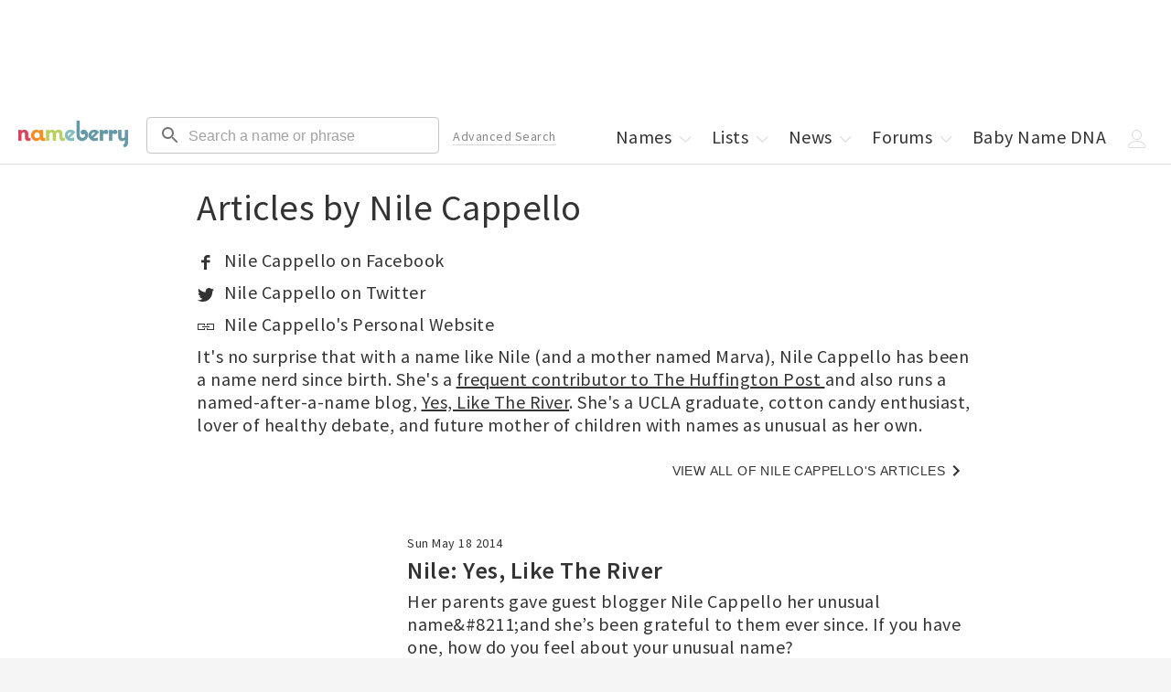

--- FILE ---
content_type: application/javascript; charset=utf-8
request_url: https://nameberry.com/_next/static/chunks/pages/blog/author/%5BauthorSlug%5D-dc6c028c0e7a2983.js
body_size: 2014
content:
try{let e="undefined"!=typeof window?window:"undefined"!=typeof global?global:"undefined"!=typeof globalThis?globalThis:"undefined"!=typeof self?self:{},a=(new e.Error).stack;a&&(e._sentryDebugIds=e._sentryDebugIds||{},e._sentryDebugIds[a]="c6538a4b-081f-4c4a-a01e-ea1588e4ec7b",e._sentryDebugIdIdentifier="sentry-dbid-c6538a4b-081f-4c4a-a01e-ea1588e4ec7b")}catch(e){}(self.webpackChunk_N_E=self.webpackChunk_N_E||[]).push([[3645],{41550:function(e,a,t){(window.__NEXT_P=window.__NEXT_P||[]).push(["/blog/author/[authorSlug]",function(){return t(24188)}])},57354:function(e,a,t){"use strict";t.d(a,{Z:function(){return AuthorCard}});var n=t(85893),r=t(31246),s=t(18589),i=t.n(s),l=t(60174),o=t.n(l),c=t(17949),u=t.n(c),d=t(32156),h=t.n(d),m=t(10772),p=t(1295),f=t(25444),g=t(45697),b=t.n(g);function AuthorCard(e){let{className:a="",author:t}=e;return(0,n.jsxs)("div",{className:"Author-card ".concat(a),children:[t.facebookUrl&&(0,n.jsx)("div",{className:"mb-10",children:(0,n.jsx)("a",{href:t.facebookUrl,"data-testid":"next-link","data-prefetch":"false",children:(0,n.jsxs)("span",{children:[(0,n.jsx)(r.Z,{className:"mr-10",children:(0,n.jsx)(o(),{})}),t.name," on Facebook"]})})}),t.twitterUrl&&(0,n.jsx)("div",{className:"mb-10",children:(0,n.jsx)("a",{href:t.twitterUrl,"data-testid":"next-link","data-prefetch":"false",children:(0,n.jsxs)("span",{children:[(0,n.jsx)(r.Z,{className:"mr-10",children:(0,n.jsx)(i(),{})}),t.name," on Twitter"]})})}),t.authorWebsiteUrl&&(0,n.jsx)("div",{className:"mb-10",children:(0,n.jsx)("a",{href:t.authorWebsiteUrl,"data-testid":"next-link","data-prefetch":"false",children:(0,n.jsxs)("span",{children:[(0,n.jsx)(r.Z,{className:"mr-10",children:(0,n.jsx)(u(),{})}),t.name,"'s Personal Website"]})})}),t.headshotImage&&(0,n.jsx)("div",{className:"w-60 h-60 w-100-qm h-100-qm fl-l -image mr-15 mr-30-qm relative round",children:(0,n.jsx)(f.Z,{src:"".concat(t.headshotImage.file.url),alt:t.name,layout:"fill"})}),t.bio&&(0,n.jsx)("div",{className:"author-bio mb-20",children:(0,n.jsx)("div",{dangerouslySetInnerHTML:{__html:h()((0,m.Ko)(t.bio,{allowedAttributes:{a:["href","target","class"],span:["class"],iframe:["*"],blockquote:["*"],div:["class"],img:["src"]},allowedTags:["a","br","p","span","h1","h2","h3","h4","h5","strong","iframe","blockquote","div","em","img","ol","li"]}))}})}),(0,n.jsx)("div",{children:(0,n.jsx)(p.Z,{url:"/blog/author/".concat(t.slug),text:"View all of ".concat(t.name,"'s articles")})})]})}AuthorCard.defaultProps={className:""},AuthorCard.propTypes={className:b().string,author:b().shape().isRequired}},32643:function(e,a,t){"use strict";t.d(a,{Z:function(){return PaginationV2},a:function(){return m}});var n=t(85893);t(67294);var r=t(24863),s=t(45697),i=t.n(s),l=t(21387),o=t(65972),c=t(70872),u=t(6964),d=t(94669),h=t(77331);let m=20;function PaginationV2(e){let{numItems:a,page:t,perPage:s,baseUrl:i,urlBuilderMode:m="path",query:p,pagePathSlug:f}=e;return a<=s?null:(0,n.jsx)(l.Z,{pb:2,pt:2,children:(0,n.jsx)(o.Z,{alignItems:"center",children:(0,n.jsx)(c.Z,{count:Math.ceil(a/s),page:t,onChange:(e,a)=>{"path"===m&&f?window.location.href="".concat(i).concat(1===a?"":"/".concat(f,"/").concat(a)):"path"!==m||f?"query"===m&&(window.location.href="".concat(i,"?").concat((0,r.nZ)({...p,page:a}))):window.location.href="".concat(i).concat(1===a?"":"/".concat(a))},renderItem:e=>(0,n.jsx)(u.Z,{slots:{previous:d.Z,next:h.Z},...e})})})})}PaginationV2.defaultProps={urlBuilderMode:"path",pagePathSlug:void 0},PaginationV2.propTypes={numItems:i().number.isRequired,page:i().number.isRequired,perPage:i().number.isRequired,baseUrl:i().string.isRequired,urlBuilderMode:i().string,query:i().shape().isRequired,pagePathSlug:i().string}},24188:function(e,a,t){"use strict";t.r(a),t.d(a,{DEFAULT_PER_PAGE:function(){return g},__N_SSG:function(){return f},default:function(){return AuthorPage}});var n=t(85893),r=t(11163),s=t(12918),i=t.n(s),l=t(77052),o=t(16873),c=t(2962),u=t(24863),d=t(57354),h=t(45697),m=t.n(h),p=t(32643),f=!0;let g=10;function AuthorPage(e){let{posts:a,author:t,preview:s,numItems:h,limit:m,page:f}=e,g=(0,r.useRouter)();if(!g.isFallback&&!a)return(0,n.jsx)(i(),{statusCode:404});if(!a)return null;let b=g.asPath.replace(/\/page\/.*/,"");return(0,n.jsxs)(l.Z,{preview:s,children:[(0,n.jsx)(c.PB,{title:"".concat(null==t?void 0:t.name,", Author at Nameberry - Baby Name Blog"),description:"".concat(null==t?void 0:t.name,", Author at Nameberry - Baby Name Blog"),canonical:(0,u.MS)(g.asPath)}),(0,n.jsx)("div",{className:"flex-1",children:(0,n.jsxs)("div",{className:"g",children:[t&&(0,n.jsxs)("h1",{className:"mb-20",children:["Articles by ",null==t?void 0:t.name]}),t&&(0,n.jsx)(d.Z,{author:t,className:"mb-40 mt-20"}),(0,n.jsx)(p.Z,{numItems:h,page:f,perPage:m,pagePathSlug:"page",baseUrl:b,position:"top"}),(0,n.jsx)(o.Z,{posts:a}),(0,n.jsx)(p.Z,{numItems:h,page:f,perPage:m,pagePathSlug:"page",baseUrl:b,position:"bottom"})]})})]})}AuthorPage.propTypes={posts:m().arrayOf(m().shape()).isRequired,author:m().shape().isRequired,preview:m().bool.isRequired,numItems:m().number.isRequired,limit:m().number.isRequired,page:m().number.isRequired}},12918:function(e,a,t){e.exports=t(55480)},17949:function(e,a,t){var n=t(67294);function Link(e){return n.createElement("svg",e,[n.createElement("title",{key:0},"Link"),n.createElement("g",{id:"Symbols",stroke:"none",strokeWidth:"1",fill:"none",fillRule:"evenodd",key:1},n.createElement("g",{id:"icon-/-link",fill:"#333333"},n.createElement("path",{d:"M1,7 L9,7 L9,9 L8,9 L8,8 L2,8 L2,13 L8,13 L8,12 L9,12 L9,14 L2,14 L1,14 L1,7 Z M19,7 L19,14 L18,14 L11,14 L11,12 L12,12 L12,13 L18,13 L18,8 L12,8 L12,9 L11,9 L11,7 L19,7 Z M6,11 L6,10 L14,10 L14,11 L6,11 Z",id:"Link"})))])}Link.defaultProps={width:"20px",height:"20px",viewBox:"0 0 20 20",version:"1.1"},e.exports=Link,Link.default=Link}},function(e){e.O(0,[1385,8126,1514,4580,3698,4179,5248,4696,7052,4864,883,7717,9774,2888,179],function(){return e(e.s=41550)}),_N_E=e.O()}]);